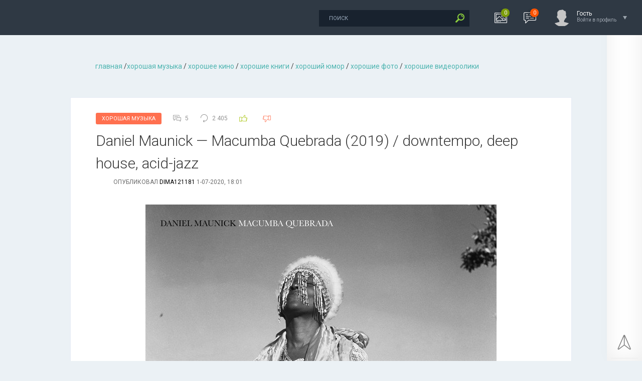

--- FILE ---
content_type: text/html; charset=utf-8
request_url: https://xorosho.com/xoroshaya_muzika/65035-daniel-maunick-macumba-quebrada-2019-downtempo-deep-house-acid-jazz.html
body_size: 8683
content:
<!DOCTYPE html PUBLIC "-//W3C//DTD XHTML 1.0 Transitional//EN" "http://www.w3.org/TR/xhtml1/DTD/xhtml1-transitional.dtd">
<html xmlns="http://www.w3.org/1999/xhtml">
<head>
	<meta http-equiv="X-UA-Compatible" content="IE=edge" />
	<meta charset="utf-8">
<title>Daniel Maunick — Macumba Quebrada (2019) / downtempo, deep house, acid-jazz &raquo; Хорошо.com</title>
<meta name="description" content="Даниэль Мауник перенял от отца и деда как в целом тягу к музыке, так и любовь к джазу и к народным ритмам и мотивам. Даниэль при помощи электронных инструментов к перенятым основам привнес от себя современное звучание и сделал это мастерски! Macumba Quebrada это симбиоз джазовой любви, племенной">
<meta name="keywords" content="Даниэль, Quebrada, Macumba, Biology, неспешных, танцевальных, движений, предварительно, послушать, bandcamp, Треклист, Vicious, Circle, Until, Amnesia, подходит, Orbitus, Sombra, Dragão, Fallen">
<meta name="generator" content="DataLife Engine (http://dle-news.ru)">
<meta property="og:site_name" content="Хорошо.com">
<meta property="og:type" content="article">
<meta property="og:title" content="Daniel Maunick — Macumba Quebrada (2019) / downtempo, deep house, acid-jazz">
<meta property="og:url" content="https://xorosho.com/xoroshaya_muzika/65035-daniel-maunick-macumba-quebrada-2019-downtempo-deep-house-acid-jazz.html">
<meta name="news_keywords" content="downtempo, acid jazz, deep house">
<meta property="og:image" content="https://xorosho.com/uploads/posts/2020-07/1593615682_hjbukfxyzok.jpg">
<meta property="og:description" content="Даниэль Мауник перенял от отца и деда как в целом тягу к музыке, так и любовь к джазу и к народным ритмам и мотивам. Даниэль при помощи электронных инструментов к перенятым основам привнес от себя современное звучание и сделал это мастерски! Macumba Quebrada это симбиоз джазовой любви, племенной">
<link rel="search" type="application/opensearchdescription+xml" href="https://xorosho.com/index.php?do=opensearch" title="Хорошо.com">
<link rel="canonical" href="https://xorosho.com/xoroshaya_muzika/65035-daniel-maunick-macumba-quebrada-2019-downtempo-deep-house-acid-jazz.html"><link rel="alternate" type="application/rss+xml" title="Хорошо.com" href="https://xorosho.com/rss.xml">
<link href="/engine/classes/min/index.php?f=engine/editor/css/default.css&amp;v=27" rel="stylesheet" type="text/css">
<script src="/engine/classes/min/index.php?g=general&amp;v=27"></script>
<script src="/engine/classes/min/index.php?f=engine/classes/js/jqueryui.js,engine/classes/js/dle_js.js,engine/classes/js/lazyload.js,engine/classes/masha/masha.js&amp;v=27" defer></script>
	<link rel="stylesheet" href="/templates/life/css/style.css" type="text/css" />
	<!--[if lte IE 7]>
	<link rel="stylesheet" href="/templates/life/css/style-ie.css" type="text/css" />
	<![endif]-->
	    <link rel="preconnect" href="https://fonts.googleapis.com" crossorigin>
    <link rel="dns-prefetch" href="https://fonts.googleapis.com" >
     <link rel="preconnect" href="https://youtube.com" crossorigin>
    <link rel="dns-prefetch" href="https://youtube.com" >

    
    <!-- async CSS -->
<link rel="stylesheet" media="print" onload="this.onload=null;this.removeAttribute('media');" href="https://fonts.googleapis.com/css?family=Roboto:300,400,500,400i,700&amp;subset=cyrillic,cyrillic-ext,latin-ext">

<!-- no-JS fallback -->
<noscript>
    <link rel="stylesheet" href="https://fonts.googleapis.com/css?family=Roboto:300,400,500,400i,700&amp;subset=cyrillic,cyrillic-ext,latin-ext">
</noscript>
    
    <script async type="text/javascript" src="/templates/life/js/jquery.ttabs.js"></script>
	<script async type="text/javascript" src="/templates/life/js/jquery.cookie.js"></script>
	<script async type="text/javascript" src="/templates/life/js/swiper.jquery.min.js"></script>
	<script async type="text/javascript" src="/templates/life/js/active.js"></script>
<!-- Global site tag (gtag.js) - Google Analytics -->

    <script async src="https://www.googletagmanager.com/gtag/js?id=UA-20576472-1"></script>
<script>
  window.dataLayer = window.dataLayer || [];
  function gtag(){dataLayer.push(arguments);}
  gtag('js', new Date());

  gtag('config', 'UA-20576472-1');
</script>

	<meta name="viewport" content="width=device-width, initial-scale=1.0" />
   
    
    

    
    
   
</head>
<body class="zoom-news">
<script>
<!--
var dle_root       = '/';
var dle_admin      = '';
var dle_login_hash = '6200763b9ce01545286bc39de5479026b86115ed';
var dle_group      = 5;
var dle_skin       = 'life';
var dle_wysiwyg    = '1';
var quick_wysiwyg  = '1';
var dle_min_search = '4';
var dle_act_lang   = ["Да", "Нет", "Ввод", "Отмена", "Сохранить", "Удалить", "Загрузка. Пожалуйста, подождите..."];
var menu_short     = 'Быстрое редактирование';
var menu_full      = 'Полное редактирование';
var menu_profile   = 'Просмотр профиля';
var menu_send      = 'Отправить сообщение';
var menu_uedit     = 'Админцентр';
var dle_info       = 'Информация';
var dle_confirm    = 'Подтверждение';
var dle_prompt     = 'Ввод информации';
var dle_req_field  = 'Заполните все необходимые поля';
var dle_del_agree  = 'Вы действительно хотите удалить? Данное действие невозможно будет отменить';
var dle_spam_agree = 'Вы действительно хотите отметить пользователя как спамера? Это приведёт к удалению всех его комментариев';
var dle_c_title    = 'Отправка жалобы';
var dle_complaint  = 'Укажите текст Вашей жалобы для администрации:';
var dle_mail       = 'Ваш e-mail:';
var dle_big_text   = 'Выделен слишком большой участок текста.';
var dle_orfo_title = 'Укажите комментарий для администрации к найденной ошибке на странице:';
var dle_p_send     = 'Отправить';
var dle_p_send_ok  = 'Уведомление успешно отправлено';
var dle_save_ok    = 'Изменения успешно сохранены. Обновить страницу?';
var dle_reply_title= 'Ответ на комментарий';
var dle_tree_comm  = '0';
var dle_del_news   = 'Удалить статью';
var dle_sub_agree  = 'Вы действительно хотите подписаться на комментарии к данной публикации?';
var dle_captcha_type  = '0';
var allow_dle_delete_news   = false;

//-->
</script>
<div class="head-line">
	<div class="head-line2">
		<div class="head-speedbar">
			<i class="flaticon-home"></i><div class="speed-b"><span id="dle-speedbar" itemscope itemtype="https://schema.org/BreadcrumbList"><span itemprop="itemListElement" itemscope itemtype="https://schema.org/ListItem"><meta itemprop="position" content="1"><a href="https://xorosho.com/" itemprop="item"><span itemprop="name">Xorosho</span></a></span> &raquo; <span itemprop="itemListElement" itemscope itemtype="https://schema.org/ListItem"><meta itemprop="position" content="2"><a href="https://xorosho.com/xoroshaya_muzika/" itemprop="item"><span itemprop="name">Хорошая Музыка</span></a></span> &raquo; Daniel Maunick — Macumba Quebrada (2019) / downtempo, deep house, acid-jazz</span></div>
			<u></u>
		</div>
	</div>
	<div class="head-right">
		<div class="search-block">
			<form method="post"  action='' style="margin: 0;padding: 0;">
				<input type="hidden" name="do" value="search"><input type="hidden" name="subaction" value="search" />
				<input name="story" type="text" class="form-text" id="story" value="поиск" onblur="if(this.value=='') this.value='поиск';" onfocus="if(this.value=='поиск') this.value='';" title="наберите Ваш запрос и нажмите enter" />
				<input type="image" src="/templates/life/images/search.png" value="Найти!" border="0" class="form-search" alt="Найти!" />
			</form>
		</div>
		<div class="new-news-count" rel="/lastnews/">
			<i class="flaticon-image"></i>
			<span>0</span>
			<div class="news-popup"><div class="popup-title">Новости за сегодня:</div><div class="load-box"></div></div>
			<div class="hoverget"></div>
		</div>
		<div class="new-comments-count" rel="/index.php?do=lastcomments">
			<i class="flaticon-chat-1"></i>
			<span>0</span>
			<div class="comment-popup"><div class="popup-title">Комментарии за сегодня:</div><div class="load-box2"></div></div>
			<div class="hoverget2"></div>
		</div>
		

<div class="login-open">
	<div class="login-ava">
		<img src="/templates/life/dleimages/noavatar.png" alt="Гость" />
	</div>
	<div class="login-open-title">
		Гость
	</div>
	<div class="login-open-title2">
		Войти в профиль
	</div>
	<i></i>
</div>
<div class="login-block">
	<form method="post" action="">
		<div class="login-line">
			<div class="login-title">Логин:</div>
			<input name="login_name" type="text" class="login-input-text" title="Ваше имя на сайте" />
		</div>
		<div class="login-line">
			<div class="login-title">Пароль:</div>
			<input name="login_password" type="password" class="login-input-text" title="Ваш пароль" />
		</div>
		<div class="login-line">
			<input onclick="submit();" type="submit" class="enter" value="ВОЙТИ" /><input name="login" type="hidden" id="login" value="submit" />
		</div>
		<div class="reg-link">
			<a href="https://xorosho.com/index.php?do=register" title="регистрация на сайте">Регистрация</a> / 
			<a href="https://xorosho.com/index.php?do=lostpassword" title="регистрация на сайте">Забыл все?</a>
		</div>
		
		<div class="login-soc">
			<div class="login-soc-title">
				Войти через:
			</div>
			<a href="" class="login-soc1" target="_blank"></a>
			<a href="" class="login-soc2" target="_blank"></a>
			<a href="" class="login-soc3" target="_blank"></a>
			<a href="" class="login-soc4" target="_blank"></a>
		</div>
		<div style="clear: both;height: 20px;"></div>
		
	</form>
	<div class="login-close"></div>
</div>

	</div>
</div>

<div class="main-center-block">

	
	<div style="clear: both;"></div>
	
	
	<div class="one-col">
	    <div id='dle-content'><div class="full-news-content">

<a href="/">главная</a> /<a href="/category/xoroshaya_muzika/">хорошая  музыкa</a> / <a href="/category/xoroshee_kino/">хорошее кино</a> / <a href="/category/xoroshie_knigi/">хорошие книги</a> / <a href="/category/xoroshy_yumor/">хороший  юмор</a> / <a href="/photo/">хорошие фото</a> / <a href="/xoroshee_video/">хорошие видеоролики</a><br> 

</div>

<div class="full-news">
	<div class="main-news-info">
		<div class="main-news-info-item main-news-info-item-category">
			<a href="https://xorosho.com/xoroshaya_muzika/">Хорошая Музыка</a>
		</div>
		<div class="main-news-info-item">
			<i class="flaticon-chat"></i>5
		</div>
		<div class="main-news-info-item">
			<i class="flaticon-reload"></i>2 405
		</div>
		<div class="main-news-info-item frating-plus">
			<a href="#" onclick="doRate('plus', '65035'); return false;" ><i class="flaticon-like"></i></a>
		</div>
		<div class="main-news-info-item frating-minus">
			<a href="#" onclick="doRate('minus', '65035'); return false;" ><i class="flaticon-like"></i></a>
		</div>
		<div class="frating-num">
			<span id="vote-num-id-65035">51</span>
		</div>
		<div class="frating">
			<span id="ratig-layer-65035" class="ignore-select"><span class="ratingtypeplusminus ignore-select ratingplus" >+9</span></span>
		</div>
	</div>
	<div class="main-news-title">
		<h1>Daniel Maunick — Macumba Quebrada (2019) / downtempo, deep house, acid-jazz</h1>
	</div>
	<div class="main-news-author">
		опубликовал <a onclick="ShowProfile('dima121181', 'https://xorosho.com/user/dima121181/', '0'); return false;" href="https://xorosho.com/user/dima121181/">dima121181</a> 1-07-2020, 18:01 
	</div>

	<div class="full-news-content">
		<div style="text-align:center;"><!--dle_image_begin:https://xorosho.com/uploads/posts/2020-07/1593615682_hjbukfxyzok.jpg|--><img data-src="/uploads/posts/2020-07/1593615682_hjbukfxyzok.jpg" style="max-width:100%;" alt="Daniel Maunick — Macumba Quebrada (2019) / downtempo, deep house, acid-jazz"><!--dle_image_end--><br><br>Даниэль Мауник перенял от отца и деда как в целом тягу к музыке, так и любовь к джазу и к народным ритмам и мотивам. Даниэль при помощи электронных инструментов к перенятым основам привнес от себя современное звучание и сделал это мастерски! Macumba Quebrada это симбиоз джазовой любви, племенной романтики и солидного современного клубного звучания, которое подходит как для расслабления, так и неспешных танцевальных движений.<br><br><a href="https://danielmaunick.bandcamp.com/album/macumba-quebrada" target="_blank" rel="noopener external noreferrer">предварительно послушать на bandcamp</a><br><br><b>Треклист:</b><br> 	<br>1. Macumba Quebrada (04:02)<br>2. A Vicious Circle (05:14)<br>3. Until The End (06:17)<br>4. Biology (08:12)<br>5. Amnesia Haze (01:16)<br>6. Orbitus (07:14)<br>7. Only U (06:22)<br>8. Sombra Do Dragão (02:19)<br>9. Fallen Notes (05:24)<br>10. Dirty Trix (04:57)<br>11. Red Doves (05:39)<br>12. One Nite Stand (05:49)<br>13. Archangel (06:31)<br>14. As Light Fades (02:49)<br><br><a href="https://m.turbobit.net/bcivotrcsx17.html" target="_blank" rel="noopener external noreferrer">turbobit</a><br><br><a href="https://uploadboy.com/0a6nf3ifi6bn/1827/zip" target="_blank" rel="noopener external noreferrer">uploadboy</a><br><br><a href="https://rutracker.org/forum/viewtopic.php?t=5884879" target="_blank" rel="noopener external noreferrer">rutracker</a></div>
		<div style="clear: both;"></div>
	</div>
	
	<div class="full-news-tags tags-block">
		<span><a href="https://xorosho.com/tags/downtempo/">downtempo</a></span> <span><a href="https://xorosho.com/tags/acid%20jazz/">acid jazz</a></span> <span><a href="https://xorosho.com/tags/deep%20house/">deep house</a></span>


	<div class="fullcom-block">
		<div class="fullcom-block-title">
			Комментарии к новости
		</div>
		<div class="fullcom-block-content">
			<form method="post" name="dlemasscomments" id="dlemasscomments"><div id="dle-comments-list">
<div id="comment"></div><div id='comment-id-228378'><div class="comment-item">
	<div class="comment-item-left">
		<div class="comment-item-image">
			<img src="/uploads/fotos/foto_179341.jpg" alt="Андрей" />
		</div>	
	</div>
	<div class="comment-item-right">
		<div class="comment-item-date">
			<span class="comment-item-author"><a onclick="ShowProfile('AnShot', 'https://xorosho.com/user/AnShot/', '0'); return false;" href="https://xorosho.com/user/AnShot/">AnShot</a></span>2 июля 2020 13:02			
		</div>
		<div class="comments-link"></div>
		<div class="comment-item-text">
			<div id='comm-id-228378'><b> dima121181</b>, у Вас , ну очень долго небыло интернета?</div><div style="clear: both;"></div>
		</div>
		
	</div>
	<div class="comments-item-links">
		     <a href="javascript:AddComplaint('228378', 'comments')">жалоба</a>
	</div>
	<div class="date-drop"><div class="news-date-d">02</div><div class="news-date-m">07</div></div>
</div></div><div id='comment-id-228379'><div class="comment-item">
	<div class="comment-item-left">
		<div class="comment-item-image">
			<img src="/uploads/fotos/foto_46965.jpg" alt="Димитрий" />
		</div>	
	</div>
	<div class="comment-item-right">
		<div class="comment-item-date">
			<span class="comment-item-author"><a onclick="ShowProfile('dima121181', 'https://xorosho.com/user/dima121181/', '0'); return false;" href="https://xorosho.com/user/dima121181/">dima121181</a></span>2 июля 2020 14:09			
		</div>
		<div class="comments-link"></div>
		<div class="comment-item-text">
			<div id='comm-id-228379'><!--QuoteBegin AnShot --><div class="title_quote">Цитата: AnShot</div><div class="quote"><!--QuoteEBegin--><b> dima121181</b>, у Вас , ну очень долго небыло интернета?<!--QuoteEnd--></div><!--QuoteEEnd--><br><br>ага ) за один день все скачал, все послушал и ко всему накидал по паре строк )</div><div style="clear: both;"></div>
		</div>
		
	</div>
	<div class="comments-item-links">
		     <a href="javascript:AddComplaint('228379', 'comments')">жалоба</a>
	</div>
	<div class="date-drop"><div class="news-date-d">02</div><div class="news-date-m">07</div></div>
</div></div><div id='comment-id-228382'><div class="comment-item">
	<div class="comment-item-left">
		<div class="comment-item-image">
			<img src="/uploads/fotos/foto_180012.jpg" alt="Данила" />
		</div>	
	</div>
	<div class="comment-item-right">
		<div class="comment-item-date">
			<span class="comment-item-author"><a onclick="ShowProfile('metisss003', 'https://xorosho.com/user/metisss003/', '0'); return false;" href="https://xorosho.com/user/metisss003/">metisss003</a></span>3 июля 2020 22:05			
		</div>
		<div class="comments-link"></div>
		<div class="comment-item-text">
			<div id='comm-id-228382'>а хорош этот дениэл чертяка). мерси за приятное знакомство<br><br>можно смело добавить тэг minimal</div><div style="clear: both;"></div>
		</div>
		
	</div>
	<div class="comments-item-links">
		     <a href="javascript:AddComplaint('228382', 'comments')">жалоба</a>
	</div>
	<div class="date-drop"><div class="news-date-d">03</div><div class="news-date-m">07</div></div>
</div></div><div id='comment-id-228383'><div class="comment-item">
	<div class="comment-item-left">
		<div class="comment-item-image">
			<img src="/uploads/fotos/foto_159267.jpg" alt="Маки" />
		</div>	
	</div>
	<div class="comment-item-right">
		<div class="comment-item-date">
			<span class="comment-item-author"><a onclick="ShowProfile('max223', 'https://xorosho.com/user/max223/', '0'); return false;" href="https://xorosho.com/user/max223/">max223</a></span>3 июля 2020 22:40			
		</div>
		<div class="comments-link"></div>
		<div class="comment-item-text">
			<div id='comm-id-228383'>Спасибо огромное за релизы, Dima !<br>Давно так не заряжало  <!--smile:stuck_out_tongue_winking_eye--><img alt="stuck_out_tongue_winking_eye" class="emoji" src="/engine/data/emoticons/stuck_out_tongue_winking_eye.png" srcset="/engine/data/emoticons/stuck_out_tongue_winking_eye@2x.png 2x"><!--/smile--></div><div style="clear: both;"></div>
		</div>
		
	</div>
	<div class="comments-item-links">
		     <a href="javascript:AddComplaint('228383', 'comments')">жалоба</a>
	</div>
	<div class="date-drop"><div class="news-date-d">03</div><div class="news-date-m">07</div></div>
</div></div><div id='comment-id-228388'><div class="comment-item">
	<div class="comment-item-left">
		<div class="comment-item-image">
			<img src="/uploads/fotos/foto_46965.jpg" alt="Димитрий" />
		</div>	
	</div>
	<div class="comment-item-right">
		<div class="comment-item-date">
			<span class="comment-item-author"><a onclick="ShowProfile('dima121181', 'https://xorosho.com/user/dima121181/', '0'); return false;" href="https://xorosho.com/user/dima121181/">dima121181</a></span>5 июля 2020 00:06			
		</div>
		<div class="comments-link"></div>
		<div class="comment-item-text">
			<div id='comm-id-228388'><b>metisss003</b>,<br>пожалуйста ) ну, мне кажется все же ближе deep house<br><br><b>max223</b>,<br>пожалуйста :)</div><div style="clear: both;"></div>
		</div>
		
	</div>
	<div class="comments-item-links">
		     <a href="javascript:AddComplaint('228388', 'comments')">жалоба</a>
	</div>
	<div class="date-drop"><div class="news-date-d">05</div><div class="news-date-m">07</div></div>
</div></div>
<div id="dle-ajax-comments"></div>
</div></form>

	
		
				<div class="stt-block">
	<div class="stt-block-title">
		Информация
	</div>
	<div class="stt-block-content">
		<div class="error">Посетители, находящиеся в группе <b>Гости</b>, не могут оставлять комментарии к данной публикации.</div>
	</div>
</div>

		</div>
	</div>
    
    
	<div class="related-news-block">
		<div class="related-news-block-title">
			Похожие статьи
		</div>
		<div class="related-news-block-content">
			<div class="rel-news">
	<div class="rel-news-image">
		<a href="https://xorosho.com/xoroshaya_muzika/64690-funki-porcini-studio-59-2019-downtempo-acid-jazz-future-jazz-lounge-electronic.html"><img src="/uploads/posts/2019-06/thumbs/1560372581_1111111.jpg" alt="Funki Porcini — Studio 59 (2019) / downtempo, acid-jazz, future jazz, lounge, electronic" /></a>
	</div>
	<div class="rel-news-title">
		<a href="https://xorosho.com/xoroshaya_muzika/64690-funki-porcini-studio-59-2019-downtempo-acid-jazz-future-jazz-lounge-electronic.html">Funki Porcini — Studio 59 (2019) / downtempo, acid-jazz, future jazz, lounge, electronic</a>
	</div>
</div><div class="rel-news">
	<div class="rel-news-image">
		<a href="https://xorosho.com/xoroshaya_muzika/61853-hnny-sunday-2015-downtempo-deep-house-acid-jazz-funky-ambient.html"><img src="/uploads/posts/2015-07/thumbs/1437769629_front.jpg" alt="Hnny - Sunday (2015) / downtempo, deep house, acid-jazz, funky, ambient" /></a>
	</div>
	<div class="rel-news-title">
		<a href="https://xorosho.com/xoroshaya_muzika/61853-hnny-sunday-2015-downtempo-deep-house-acid-jazz-funky-ambient.html">Hnny - Sunday (2015) / downtempo, deep house, acid-jazz, funky, ambient</a>
	</div>
</div><div class="rel-news">
	<div class="rel-news-image">
		<a href="https://xorosho.com/xoroshaya_muzika/59125-daniel-masson-a-tiny-kick-in-the-brain-2013-deep-house-downtempo-minimal-ambient-chillout.html"><img src="/uploads/posts/2013-05/thumbs/1369864755_cover.jpg" alt="Daniel Masson - A Tiny Kick In The Brain (2013) / deep house, downtempo, minimal, ambient, chillout" /></a>
	</div>
	<div class="rel-news-title">
		<a href="https://xorosho.com/xoroshaya_muzika/59125-daniel-masson-a-tiny-kick-in-the-brain-2013-deep-house-downtempo-minimal-ambient-chillout.html">Daniel Masson - A Tiny Kick In The Brain (2013) / deep house, downtempo, minimal, ambient, chillout</a>
	</div>
</div><div class="rel-news">
	<div class="rel-news-image">
		<a href="https://xorosho.com/xoroshaya_muzika/20604-trio-esperan231a-segundo-1996-jazz-acapella.html"><img src="/uploads/posts/2009-05/1242297741_trioespersegundo200.gif" alt="Trio Esperan&amp;#231;a - &quot;Segundo&quot; (1996) / Jazz, A&#039;Capella" /></a>
	</div>
	<div class="rel-news-title">
		<a href="https://xorosho.com/xoroshaya_muzika/20604-trio-esperan231a-segundo-1996-jazz-acapella.html">Trio Esperan&amp;#231;a - &quot;Segundo&quot; (1996) / Jazz, A&#039;Capella</a>
	</div>
</div>
			<div style="clear: both;"></div>
		</div>
	</div>
	<div class="main-news-line"></div>
	
	

</div>

<script type="text/javascript">
	$(document).ready(function() {
		
		$('.open-com-form').click(function(){
			$('.hidden-com-form').slideToggle();
		});
		
	});
</script></div>
		<div style="clear: both;"></div>
		
		<div class="main-block">
			<div class="main-block-title">
				Популярные посты
			</div>
			<div class="main-block-content">
				<div class="top-news">
	<div class="top-news-rating">
		<i class="flaticon-favorites"></i>
		
	</div>
	<div class="top-news-rating-title">
		<a href="https://xorosho.com/xoroshee_video/65729-haotichno-dobrij-varvar-1-sezon.html">ХАОТИЧНО ДОБРИЙ ВАРВАР - 1 сезон / @DungeonSoup українською</a>
	</div>
</div>
			</div>
		</div>		
		<div class="main-block">
			<div class="main-block-title">
				Лента комментариев
			</div>
			<div class="main-block-content">
				<div class="main-comments">
	<div class="main-comments-top">
		<div class="main-comments-image">
			<img src="/uploads/fotos/foto_154082.jpg" alt="">
		</div>
		<div class="main-comments-author">
			<a onclick="ShowProfile('akragant', 'https://xorosho.com/user/akragant/', '0'); return false;" href="https://xorosho.com/user/akragant/">akragant</a>
		</div>
		<div class="main-comments-date">
			7 сентября 2025 15:22
		</div>
		<a href="https://xorosho.com/xoroshaya_muzika/18963-degiheugi-the-broken-symphony-lp.03-2008-trip-hop.html#comment" class="main-comments-link"><i>.</i><u>.</u>.</a>
	</div>
	<div class="main-comments-text">
		Хороший альбом. Хотелось бы знать что-то об авторе.
	</div>
</div><div class="main-comments">
	<div class="main-comments-top">
		<div class="main-comments-image">
			<img src="/uploads/fotos/foto_121067.jpg" alt="">
		</div>
		<div class="main-comments-author">
			<a onclick="ShowProfile('moroziche', 'https://xorosho.com/user/moroziche/', '0'); return false;" href="https://xorosho.com/user/moroziche/">moroziche</a>
		</div>
		<div class="main-comments-date">
			15 ноября 2024 21:08
		</div>
		<a href="https://xorosho.com/xoroshee_video/65724-scho-vi-za-poroda.html#comment" class="main-comments-link"><i>.</i><u>.</u>.</a>
	</div>
	<div class="main-comments-text">
		андрофаги, генетичні людожери. і це доведений науковий факт, не емоції. це є базис. надбудовою до цієї напівзвірячої суті є патологчні брехливість,
	</div>
</div><div class="main-comments">
	<div class="main-comments-top">
		<div class="main-comments-image">
			<img src="/uploads/fotos/foto_188845.jpg" alt="">
		</div>
		<div class="main-comments-author">
			<a onclick="ShowProfile('%D0%9A%D0%B8%D0%BD%D0%B0', 'https://xorosho.com/user/%D0%9A%D0%B8%D0%BD%D0%B0/', '0'); return false;" href="https://xorosho.com/user/%D0%9A%D0%B8%D0%BD%D0%B0/">Кина</a>
		</div>
		<div class="main-comments-date">
			9 сентября 2024 21:04
		</div>
		<a href="https://xorosho.com/xoroshaya_muzika/63273-soren-bebe-trio-home-2016-contemporary-jazz.html#comment" class="main-comments-link"><i>.</i><u>.</u>.</a>
	</div>
	<div class="main-comments-text">
		AnShot, Вже побачив, що ти потрапив
	</div>
</div><div class="main-comments">
	<div class="main-comments-top">
		<div class="main-comments-image">
			<img src="/uploads/fotos/foto_179341.jpg" alt="">
		</div>
		<div class="main-comments-author">
			<a onclick="ShowProfile('AnShot', 'https://xorosho.com/user/AnShot/', '0'); return false;" href="https://xorosho.com/user/AnShot/">AnShot</a>
		</div>
		<div class="main-comments-date">
			1 сентября 2024 08:13
		</div>
		<a href="https://xorosho.com/xoroshaya_muzika/63273-soren-bebe-trio-home-2016-contemporary-jazz.html#comment" class="main-comments-link"><i>.</i><u>.</u>.</a>
	</div>
	<div class="main-comments-text">
		Кина, потрапив.!
	</div>
</div><div class="main-comments">
	<div class="main-comments-top">
		<div class="main-comments-image">
			<img src="/uploads/fotos/foto_188845.jpg" alt="">
		</div>
		<div class="main-comments-author">
			<a onclick="ShowProfile('%D0%9A%D0%B8%D0%BD%D0%B0', 'https://xorosho.com/user/%D0%9A%D0%B8%D0%BD%D0%B0/', '0'); return false;" href="https://xorosho.com/user/%D0%9A%D0%B8%D0%BD%D0%B0/">Кина</a>
		</div>
		<div class="main-comments-date">
			31 августа 2024 23:24
		</div>
		<a href="https://xorosho.com/xoroshaya_muzika/63273-soren-bebe-trio-home-2016-contemporary-jazz.html#comment" class="main-comments-link"><i>.</i><u>.</u>.</a>
	</div>
	<div class="main-comments-text">
		AnShot, Не можу вставити сюди нове запрошення. У нашій групі у фейсбуці є посилання у постах, та де купа обкладинок з альбомами які були залиті у
	</div>
</div><div class="main-comments">
	<div class="main-comments-top">
		<div class="main-comments-image">
			<img src="/uploads/fotos/foto_179341.jpg" alt="">
		</div>
		<div class="main-comments-author">
			<a onclick="ShowProfile('AnShot', 'https://xorosho.com/user/AnShot/', '0'); return false;" href="https://xorosho.com/user/AnShot/">AnShot</a>
		</div>
		<div class="main-comments-date">
			30 августа 2024 14:11
		</div>
		<a href="https://xorosho.com/xoroshaya_muzika/63273-soren-bebe-trio-home-2016-contemporary-jazz.html#comment" class="main-comments-link"><i>.</i><u>.</u>.</a>
	</div>
	<div class="main-comments-text">
		Кина, не пускає чогось
	</div>
</div>
			</div>
		</div>
		<div class="full-news-content">

<a href="/xoroshaya_muzika/">хорошая  музыкa</a> / <a href="/xoroshee_kino/">хорошее кино</a> / <a href="/xoroshie_knigi/">хорошие книги</a> / <a href="/xoroshy_yumor/">хороший  юмор</a> / <a href="/photo/">хорошие фото</a> / <a href="/xoroshee_video/">хорошие видеоролики</a><br> 

</div>
		
	</div>
	
	
	
</div>
<div class="right-panel">
	<div class="right-menu right-menu-fix">
		<a href="#" class="left-menu-link nmb"><i class="flaticon-cursor"></i><span>Наверх</span></a>
	</div>
</div>
<div class="dark"></div>
<!--[if IE 6]>
<a href="http://www.microsoft.com/rus/windows/internet-explorer/worldwide-sites.aspx" class="alert"></a>
<![endif]-->

</body>
</html>
<!-- DataLife Engine Copyright SoftNews Media Group (http://dle-news.ru) -->
